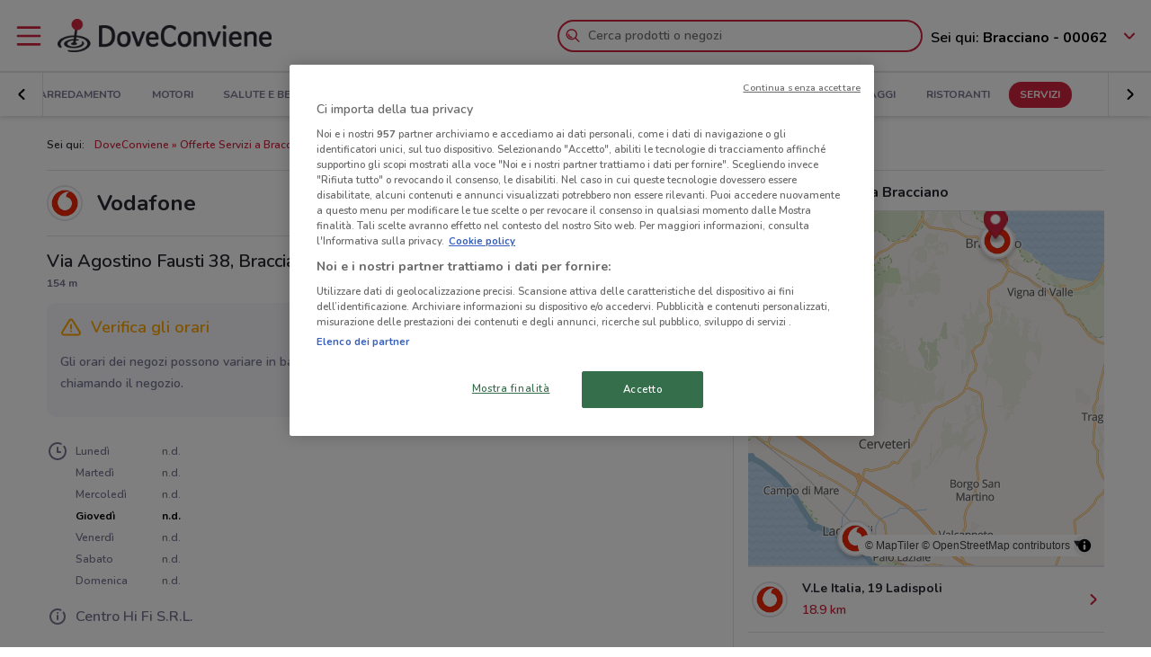

--- FILE ---
content_type: text/html; charset=UTF-8
request_url: https://www.doveconviene.it/negozi/vodafone/1279831/via-agostino-fausti-38
body_size: 16223
content:

<!DOCTYPE html>
<html lang="it">
<head>
			<script type="text/javascript">
			window.DCConfig = {"map":{"apiKey":"AIzaSyBpqfwB1xywP2DcJ5dGOjJmQxa-1aGslig","serverApiKey":"AIzaSyDEGkAFMcshcC6mmXewxmrQemfmExwyPC0","language":"it","country":"it","woosmapApiKey":"woos-e4b99627-d6b0-3835-9844-81d66e333a44","woosmapPrivateApiKey":"322b2812-8ce9-48f8-b79a-a5de9b5953ee"},"mobileClient":false,"UIOptions":{"wizardDisabled":true},"deviceInfo":{"platform":"MacOSX","browser":"Chrome","version":"0.0","browser_name_regex":"\/^mozilla\\\/5\\.0 \\(.*mac os x.*\\) applewebkit.* \\(.*khtml.*like.*gecko.*\\) .*chrome\\\/.* safari\\\/.*$\/","browser_name_pattern":"mozilla\/5.0 (*mac os x*) applewebkit* (*khtml*like*gecko*) *chrome\/* safari\/*","parent":"Chrome Generic","comment":"Chrome Generic","browser_type":"unknown","browser_bits":"0","browser_maker":"Google Inc","browser_modus":"unknown","majorver":"0","minorver":"0","platform_version":"unknown","platform_description":"unknown","platform_bits":"0","platform_maker":"unknown","alpha":"false","beta":"false","win16":"false","win32":"false","win64":"false","frames":"false","iframes":"false","tables":"false","cookies":"false","backgroundsounds":"false","javascript":"false","vbscript":"false","javaapplets":"false","activexcontrols":"false","ismobiledevice":false,"istablet":false,"issyndicationreader":"false","crawler":false,"isfake":"false","isanonymized":"false","ismodified":"false","cssversion":"0","aolversion":"0","device_name":"unknown","device_maker":"unknown","device_type":"Desktop","device_pointing_method":"mouse","device_code_name":"unknown","device_brand_name":"unknown","renderingengine_name":"unknown","renderingengine_version":"unknown","renderingengine_description":"unknown","renderingengine_maker":"unknown"},"importantCity":"bracciano","jsString":{"geolocationBox":{"indirizzo_vuoto":"Inserisci un indirizzo","indirizzo_sbagliato":"Indirizzo non trovato"},"mapStores":{"negozi":"Negozi"},"retailerSearch":{"retailer_not_found":"Catena non trovata"},"subscriptions":{"at_least_a_category":"Devi selezionare almeno una categoria","select_a_city":"Seleziona una citt\u00e0","email_not_valid":"Email non valida"},"storesHours":{"open":"Aperto","closed":"Chiuso"},"adsense":{"box_title":"Sponsorizzato","expiring_label":"Non scade","ads":"Ads"},"autocomplete":{"empty_state_title":"Non ci sono risultati per \u201c{{searchText}}\u201d","empty_state_body":"Prova con una nuova ricerca: inserisci il nome di un negozio, un marchio o un prodotto. Qui sotto trovi alcuni esempi","recommended":"Consigliati","recommendedRetailers":"Negozi consigliati","recommendedCategories":"Prodotti pi\u00f9 ricercati","recommendedBrands":"Migliori Marche","history":"Ricerche recenti","retailers":"Prodotti o Negozi","brands":"Marche","categories":"Prodotti pi\u00f9 ricercati","clearHistory":"Cancella","showAll":"Mostra tutti","sponsoredGibsTitle":"In primo piano","sponsoredGibLabel":"In evidenza","viewAll":"Vedi tutti"},"productsSearch":{"filtersEmptyStateTitle":"Non ci sono risultati per \u201c{{category_name}}\u201d","filtersEmptyStateSubTitle":"Prova a modificare i filtri o effettuare una nuova ricerca, inserendo il nome di un negozio, di un marchio o di un prodotto."},"flyerInfo":{"toggleTableOfContents":"Indice del volantino","toggleNavigator":"Tutte le pagine","storesSectionTitle":"I negozi pi\u00f9 vicini"}},"surveyContent":{"enable":false,"link":"https:\/\/it.surveymonkey.com\/r\/RY8YFTP","title":"Aiutaci a migliorare DoveConviene!","description":"Ti chiediamo pochi secondi per rispondere ad alcune domande. Ci aiuterai a migliorare il servizio!","openTimeout":5000},"iubenda":{"cookiePolicyId":748674,"siteId":63217,"lang":"it","cmpApiKey":"31HHALrsKRsP6FNHyTUn5AZzzHExpZGk","position":"float-center","backgroundOverlay":true,"rejectButtonDisplay":false},"otDomainScriptString":"e167ccb1-e6cf-46d1-921c-6f30ea488f55","fbPixelId":"530194590435381","controllerName":"localizedStores","controllerAction":"viewWithInfo","utmMedium":"s","adSense":{"enable":true,"client":"ca-pub-1374034004618092","HomePage":{"onlyImportantCity":true},"adsGridPositions":[5,10]},"advRed":{"isEnabled":true,"scriptUrl":"https:\/\/cdn1.adv.red\/adv_call_doveconviene.js"},"adwPixel":{"id":"AW-812326464","label":"z-2mCNS7kogBEMC8rIMD"},"DV360AdvPixel":{"id":"DC-13946204","label":"invmedia\/dovec00+per_session","noScriptId":"13946204"},"extnPixel":{"id":"AW-812359052"},"domain":"doveconviene.it","ampCookiebarURL":null,"baseUrl":"doveconviene.it","dfp":{"siteName":"it_doveconviene_site","interstitial":{"adUnit":"interstitial_mobile","browsePercentages":{"default":33,"premium":33}}},"timeoutImprovePosition":1000,"googleTagManager":{"id":"GTM-57FJ4Z"},"criteo":{"accountId":29222,"isEnabled":true},"optimizeAbTests":{"crossellEvolution":{"experimentId":"df_575yZRFqr9DzH7qCgMA"}},"advConf":{"categoriesSlotsId":{"animali":"401861337","arredamento":"401861457","back-to-school":"21662402241","banche-e-assicurazioni":"21662326661","black-friday":"21665976452","bricolage":"401861577","consegne-a-domicilio":"21932877915","crossell":"403382097","cura-casa-e-corpo":"401861697","discount":"401861817","elettronica":"401861937","estate":"401862057","featured":"401862177","festa-della-mamma":"401862297","in-evidenza":"21662418769","infanzia-e-giochi":"401862417","interstitial_mobile":"21815846788","iper-e-super":"401862537","motori":"401862657","natale":"401862777","novita":"22846789382","ristoranti":"401862897","salute-e-benessere":"21662402055","san-valentino":"401863017","speciale-pasqua":"401863137","sport-e-moda":"401863257","stazioni-di-servizio":"21820543034","servizi":"21662327942","test_interstitial_mobile":"21818220411","vetrina":"21723387422","viaggi":"401863377"},"homeCategory":{"mastheadFooter":{"slotId":"22264448855","sizes":{"mobile":[[300,250],[300,100]],"tablet":[[728,90]],"desktop":[[970,250],[970,90],[980,90]]},"isEnabled":true,"slotName":"IT_InPagina_2"},"gridBanner":{"slotId":"22264713918","sizes":{"mobile":[[300,250],[300,100]],"tablet":[[728,90]],"desktop":[[970,250],[970,90],[980,90]]},"isEnabled":true,"slotName":"IT_InPagina_1"},"shopperBranding":{"sizes":{"mobile":[[300,250],[300,100],[320,100],[320,50],"fluid",[1,1]],"tablet":[[728,90],"fluid",[1,1]],"desktop":[[728,90],[970,250],[970,90],[980,90],[990,250],[980,250],"fluid",[1,1]]}}},"grid":{"isEnabled":true,"positions":[{"slotId":"22264419907","position":9,"slotName":"IT_Rettangolo_Griglia1","sizes":{"desktop":[[300,250]],"tablet":[[300,250]],"mobile":[[300,250]]}},{"slotId":"22264467857","position":20,"slotName":"IT_Rettangolo_Griglia2","sizes":{"desktop":[[300,250]],"tablet":[[300,250]],"mobile":[[300,250]]}}]},"crossell":{"isEnabled":true,"positions":[{"slotId":"22264518697","position":5,"slotName":"IT_CrossSell_Desktop","sizes":{"mobile":[],"tablet":[],"desktop":[[160,600]]}}]},"viewer":{"slotId":"22264841382","sizes":{"mobile":[[320,100],[300,100],[320,50]],"tablet":[[728,90]],"desktop":[]},"isEnabled":true,"slotName":"IT_FooterViewer"},"retailer":{"mastheadHead":{"slotId":"22264504274","isEnabled":true,"sizes":{"mobile":[[320,50],[320,100],[300,250],[300,100],"fluid",[1,1]],"tablet":[[728,90],"fluid",[1,1]],"desktop":[[990,250],[980,250],[970,250],[970,90],[980,90],"fluid",[1,1]]},"slotName":"IT_Masthead_pgRetailer1"},"leftAdvSlot":{"slotId":"22264817115","isEnabled":true,"sizes":{"mobile":[[300,250],[300,100]],"tablet":[[320,100],[320,50]],"desktop":[[728,90]]},"slotName":"IT_pgRetailer2"},"rightAdvSlot":{"slotId":"22264539230","isEnabled":true,"sizes":{"mobile":[[300,250]],"tablet":[[160,600]],"desktop":[[300,600]]},"slotName":"IT_pgRetailer3"},"seoRetailerSlot":{"slotId":"22264823352","isEnabled":true,"sizes":{"mobile":[[300,250],[300,100]],"tablet":[[320,100],[320,50],[728,90]],"desktop":[[728,90]]},"slotName":"IT_pgRetailer4"},"mastheadFooter":{"slotId":"22264547297","isEnabled":true,"sizes":{"mobile":[[300,250],[300,100]],"tablet":[[320,100],[320,50],[728,90]],"desktop":[[970,250],[970,90],[980,90],[728,90]]},"slotName":"IT_pgRetailer5"}}},"search":{"priceFormat":["digits","currency"],"autocompleteSponsoredFlyerGibsLimit":10,"autocompleteInitialRetailersShownLimit":8,"autocompleteInitialBrandsShownLimit":3,"autocompleteResultsLimit":10,"enableTooltip":false,"dominationSponsoredFlyerGibsLimit":10,"sponsoredProductsLimit":10,"disableSharedBrandsOnSearch":false},"reviews":{"enabled":true},"dynamicMap":{"styleUrl":"https:\/\/maps.dovefila.it\/styles\/osm-bright\/style.json","enabled":true,"interactive":false},"assetsVersion":1765876134074,"googleAnalyticsID":"UA-18970919-7","googleAnalytics4ID":"G-NRMB2JTRLR","isPayingCountry":true,"is_webp_enabled":true,"retail_media_advs":{"viewerPage":{"footer":{"id":"234290497","adUnitId":"23202495730","slotName":"RetailMedia-Web\/RetailMedia-Web-728x90","isEnabled":true,"sizes":{"mobile":[[320,50]],"tablet":[[728,90]]}},"footer_mobile":{"id":"234290497","adUnitId":"23202495730","slotName":"RetailMedia-Web\/RetailMedia-Web-320x50","isEnabled":true,"sizes":{"mobile":[[320,50]]}},"slide":{"id":"234290497","adUnitId":"23202401850","slotName":"RetailMedia-Web\/RetailMedia-Web-300x250-viewer","isEnabled":true,"sizes":{"mobile":[[300,250]],"tablet":[[336,280],[300,250]]}}}},"country":"it","renderedLocation":["42.1036","12.17557"],"userPosition":["42.1036","12.17557"],"currentLocationSlug":"bracciano","locationStatus":"confirmPosition","adForm":{"enabled":true,"enabledCategoryCustomVar":true,"pm":"1451198","divider":"|","pagename":"Accesso su Doveconviene.it","categoryPageName":"Accesso su Categoria Doveconviene.it","viewerPageName":"Accesso su viewer Doveconviene.it","allPagesName":"Accesso su ALL Page Doveconviene.it","HttpHost":"track.adform.net"},"comscore":{"enabled":true,"c1":"2","c2":"32351022"},"utmSource":"direct","importantRetailers":[{"id":"153","name":"Arcaplanet","logo":"\/\/it-it-media.shopfully.cloud\/images\/catene\/segnalino_arcaplanet_webp.webp","href":"\/bracciano\/volantino\/arcaplanet","slug":"arcaplanet"},{"id":"35","name":"Euronics","logo":"\/\/it-it-media.shopfully.cloud\/images\/catene\/segnalino_euronics_webp.webp","href":"\/bracciano\/volantino\/euronics","slug":"euronics"},{"id":"713","name":"Bimbo Store","logo":"\/\/it-it-media.shopfully.cloud\/images\/catene\/segnalino_bimbo-store_webp.webp","href":"\/bracciano\/volantino\/bimbo-store","slug":"bimbo-store"}],"importantCategories":[{"id":14786,"name":"Biscotti","slug":"biscotti","parent_id":0,"description":"Biscotti","href":"\/bracciano\/prodotti\/biscotti"},{"id":14771,"name":"Colazione","slug":"colazione","parent_id":0,"description":"Colazione","href":"\/bracciano\/prodotti\/colazione"},{"id":14939,"name":"Acqua","slug":"acqua","parent_id":0,"description":"Acqua","href":"\/bracciano\/prodotti\/acqua"},{"id":14479,"name":"Crackers","slug":"crackers","parent_id":0,"description":"Crackers","href":"\/bracciano\/prodotti\/crackers"},{"id":14230,"name":"Tablet","slug":"tablet","parent_id":0,"description":"Tablet","href":"\/bracciano\/prodotti\/tablet"}]};
		</script>
	
	<!-- CMP -->
<script type="text/javascript">
  const {
    iubenda: {
      lang,
    }
  } = window.DCConfig
</script>


<!-- Cookie Policy -->

<!-- ---------------------------------------------------------------------------------------------------------------------------- -->


<!--  OneTrust Cookies Consent Notice start for www.doveconviene.it  -->
<script src="https://cdn.cookielaw.org/scripttemplates/otSDKStub.js" type="text/javascript" charset="UTF-8" data-domain-script="e167ccb1-e6cf-46d1-921c-6f30ea488f55"></script>

<script type="text/javascript">
  // https://github.com/InteractiveAdvertisingBureau/GDPR-Transparency-and-Consent-Framework/blob/master/TCFv2/IAB%20Tech%20Lab%20-%20CMP%20API%20v2.md

  window.getActiveGroups = () => window.OnetrustActiveGroups.split(',').filter(group => group !== '')
  const notOnlyNecessaryCookies = (cookieActiveGroups) => window.getActiveGroups().find(preference => preference !== 'C0001')
  const dispatchEvent = (eventName) => document.dispatchEvent(new CustomEvent(eventName))
  window.isPreferenceExpressed = () => (window.tcData
  && window.tcData.cmpStatus === 'loaded'
  && (window.tcData.eventStatus === 'useractioncomplete' || window.tcData.eventStatus === 'tcloaded'))
  window.checkCookiesAccepted = (inputGroup) => window.getActiveGroups().some(group => inputGroup === group)
  

  function OptanonWrapper() {
    const cookieButton = document.querySelector('#ot-sdk-btn') || {}
    cookieButton.innerText = 'Rivedi le tue scelte sui cookie'

    OneTrust.changeLanguage(lang === 'pt-BR' ? 'pt' : lang)
    __tcfapi('addEventListener', 2, (tcData, success) => {

      // considering that OptanonWrapper is run every time an action to cookie consent is triggered, 
      // we need to remove the listener every time the callback is called
      __tcfapi('removeEventListener', 2, () => {}, tcData.listenerId);

      if (!success) return

      window.tcData = tcData

      // OT is loaded for the first time
      if (tcData.cmpStatus === 'loaded' && tcData.eventStatus === 'cmpuishown') {
        dispatchEvent('ot:onReady')
      }

      // OT is loaded NOT for the first time
      if (tcData.eventStatus === 'tcloaded') {
        dispatchEvent('ot:onReady')
        dispatchEvent('ot:onConsentChanged')
        if (notOnlyNecessaryCookies(OnetrustActiveGroups)) {
          dispatchEvent('ot:onConsentGiven')
        }
      }

      // user completed a cookie action
      if (tcData.cmpStatus === 'loaded' && tcData.eventStatus === 'useractioncomplete' ) {
        dispatchEvent('ot:onConsentChanged')
        if (notOnlyNecessaryCookies(OnetrustActiveGroups)) dispatchEvent('ot:onConsentGiven')
      }
    })

  }

  const _iub = [] // temporary to avoid errors

  document.addEventListener('ot:onReady', () => console.log('OneTrust: loaded and ready'))
  document.addEventListener('ot:onConsentChanged', () => console.log('OneTrust: consent Changed'))
  document.addEventListener('ot:onConsentGiven', () => console.log('OneTrust: consent given'))

</script>
<!-- OneTrust Cookies Consent Notice end for www.doveconviene.it -->

<!-- Override styling of cookies preferences link -->
<style>
  #ot-sdk-btn, #ot-sdk-btn.optanon-show-settings {
    background-color: transparent !important;
    color: black !important;
    border: none !important;
    padding: 0 !important;
    font-size: 12px !important;
    cursor: pointer;
  }

  #ot-sdk-btn:hover {
    text-decoration: underline;
    background-color: transparent !important;
  }
</style>
	<meta http-equiv="Content-Type" content="text/html; charset=utf-8" />	<meta http-equiv="X-UA-Compatible" content="IE=edge"/>
	<title>Vodafone in Via Agostino Fausti 38, Bracciano: informazioni e offerte</title>

	<meta name="viewport" content="width=device-width, user-scalable=no, initial-scale=1.0, minimum-scale=1.0, maximum-scale=1.0">

	<link rel="icon" href="/assets/img/favicon.ico?v=1765876134074" type="image/x-icon" />

				<link href="https://www.doveconviene.it/negozi/vodafone/1279831/via-agostino-fausti-38" rel="canonical" />

					
			<meta name="robots" content="index">
	
																																								
							<meta name="google-site-verification" content="zG7FQkdgzwC8pM6Vv0NNOomip-0eGqV3UFhmTBdeCok"/>			<meta name="apple-itunes-app_back" content="app-id=446366839, app-argument=dvc://www.doveconviene.it/negozi/vodafone/1279831/via-agostino-fausti-38"/>			<meta name="google-play-app" content="app-id=it.doveconviene.android"/>			<meta name="msApplication-PackageFamilyName" content="DoveConviene"/>			<meta name="msApplication-ID" content="DoveConviene.DoveConviene.8598f2dc-7fd1-4c29-8cdd-061504321e7f"/>			<meta name="google" content="nositelinkssearchbox"/>			<meta name="description" content="Orario Vodafone in Via Agostino Fausti 38, Bracciano: come arrivare, offerte attive e informazioni aggiornate."/>			<meta property="fb:app_id" content="411475122212302"/>			<meta property="og:site_name" content="DoveConviene"/>			<meta property="og:url" content="https://www.doveconviene.it/negozi/vodafone/1279831/via-agostino-fausti-38"/>			<meta property="og:type" content="website"/>			<meta property="og:title" content="Vodafone in Via Agostino Fausti 38, Bracciano: informazioni e offerte"/>			<meta property="og:description" content="Orario Vodafone in Via Agostino Fausti 38, Bracciano: come arrivare, offerte attive e informazioni aggiornate."/>	
		<script src='/assets/js/maplibre-gl.js?v=1765876134074'></script>
	<link href='/assets/css/maplibre-gl.css?v=1765876134074' rel='stylesheet' />

	<link rel="stylesheet" type="text/css" href="/assets/css/store-page.min.css?v=1765876134074"/>
	<script type="application/ld+json">
		{
    "@context": "http://schema.org",
    "@type": "Organization",
    "name": "DoveConviene",
    "url": "https://www.doveconviene.it",
    "logo": "https://www.doveconviene.it/assets/img/logos/logo-main_it.png?1765876134074",
    "sameAs": [
        "https://www.facebook.com/doveconviene",
        "https://twitter.com/doveconviene",
        "https://linkedin.com/company/shopfully/"
    ]
}	</script>

	<script type="application/ld+json">
		{
    "@context": "http://schema.org",
    "@type": "WebSite",
    "name": "DoveConviene",
    "url": "https://www.doveconviene.it"
}	</script>

	
		<script type="text/javascript">
		var dataLayer = [{"page_type":"store","category_slug":"servizi","retailer_slug":"vodafone","ract":"LocalizedStores.viewWithInfo","url":"\/negozi\/vodafone\/1279831\/via-agostino-fausti-38"}];
	</script>
		<!-- Google Tag Manager -->
<noscript><iframe src="//www.googletagmanager.com/ns.html?id=GTM-57FJ4Z"
height="0" width="0" style="display:none;visibility:hidden"></iframe></noscript>
<script>(function(w,d,s,l,i){w[l]=w[l]||[];w[l].push({'gtm.start':
new Date().getTime(),event:'gtm.js'});var f=d.getElementsByTagName(s)[0],
j=d.createElement(s),dl=l!='dataLayer'?'&l='+l:'';j.async=true;j.src=
'//www.googletagmanager.com/gtm.js?id='+i+dl;f.parentNode.insertBefore(j,f);
})(window,document,'script','dataLayer','GTM-57FJ4Z');</script>
<!-- End Google Tag Manager -->	
	<!-- Begin Swiper -->
		<link href='/assets/css/swiper-bundle.min.css?v=1765876134074' rel='stylesheet' />
	<!-- End Swiper -->

	</head>

<body>
		<div class="mainWrapper " id="bb-mainWrapper">
		<div class="mainWrapper__header" id="bb-mainWrapper__header">

						<div class="mainHeader" id="bb-mainHeader">
    <div class="mainHeader__content" id="bb-mainHeaderContent">
        
        <div class="sidenav-wrapper">
  <nav id="js-sidenav" role="navigation" class="sidenav">
    <ul class="sidenav-list">
      <li class="sidenav-header">
  <div class="sidenav-header__logo">
    
<a href="/bracciano"><img src="/assets/img/logos/logo-main_it.png?v=1765876134074" alt="DoveConviene - Le offerte dei negozi intorno a te"/></a>  </div>
  <h3 class="sidenav-header__title">
    Esplora  </h3>
</li>      
<li class="sidenav-item sidenav-item--category" data-category-slug='in-evidenza'>
      <a href="/bracciano" class="sidenav-item-content">
      
  <div class="sidenav-item__icon">
    
  <span class="icon " data-svg="/assets/icons/home.svg?v=1765876134074"></span>
  </div>
<div class="sidenav-item__text">
  In Evidenza</div>
    </a>
    </li>            
<li class="sidenav-item sidenav-item--categories" >
      <div class="sidenav-item-content">
      
  <div class="sidenav-item__icon">
    
  <span class="icon " data-svg="/assets/icons/category.svg?v=1765876134074"></span>
  </div>
<div class="sidenav-item__text">
  Categorie</div>
    </div>
	      

<ul class="sidenav-list sidenav-list--submenu">
    
<li class="sidenav-item sidenav-item--category" data-category-slug='iper-e-super'>
      <a href="/bracciano/iper-e-super" class="sidenav-item-content">
      
<div class="sidenav-item__text">
  Iper e super</div>
    </a>
    </li>    
<li class="sidenav-item sidenav-item--category" data-category-slug='discount'>
      <a href="/bracciano/discount" class="sidenav-item-content">
      
<div class="sidenav-item__text">
  Discount</div>
    </a>
    </li>    
<li class="sidenav-item sidenav-item--category" data-category-slug='elettronica'>
      <a href="/bracciano/elettronica" class="sidenav-item-content">
      
<div class="sidenav-item__text">
  Elettronica</div>
    </a>
    </li>  <div class="sidenav-collapse sidenav-collapse--close">
    

<li class="sidenav-item sidenav-collapse__head" id='js-menuShowAllCategories' role='button'>
      <div class="sidenav-item-content">
      
<div class="sidenav-item__text">
  Visualizza tutte le categorie</div>
  <div class="sidenav-collapse__icon"><span class="icon" data-svg=/assets/icons/arrow_down.svg?v=1765876134074></span></div>    </div>
	  </li>    <ul id="js-menuCollapsedCategories" class="sidenav-list sidenav-collapse__content">
          
<li class="sidenav-item sidenav-item--category" data-category-slug='novita'>
      <a href="/bracciano/novita" class="sidenav-item-content">
      
<div class="sidenav-item__text">
  Novità</div>
    </a>
    </li>          
<li class="sidenav-item sidenav-item--category" data-category-slug='cura-casa-e-corpo'>
      <a href="/bracciano/cura-casa-e-corpo" class="sidenav-item-content">
      
<div class="sidenav-item__text">
  Cura casa e corpo</div>
    </a>
    </li>          
<li class="sidenav-item sidenav-item--category" data-category-slug='bricolage'>
      <a href="/bracciano/bricolage" class="sidenav-item-content">
      
<div class="sidenav-item__text">
  Bricolage</div>
    </a>
    </li>          
<li class="sidenav-item sidenav-item--category" data-category-slug='arredamento'>
      <a href="/bracciano/arredamento" class="sidenav-item-content">
      
<div class="sidenav-item__text">
  Arredamento</div>
    </a>
    </li>          
<li class="sidenav-item sidenav-item--category" data-category-slug='motori'>
      <a href="/bracciano/motori" class="sidenav-item-content">
      
<div class="sidenav-item__text">
  Motori</div>
    </a>
    </li>          
<li class="sidenav-item sidenav-item--category" data-category-slug='salute-e-benessere'>
      <a href="/bracciano/salute-e-benessere" class="sidenav-item-content">
      
<div class="sidenav-item__text">
  Salute e Benessere</div>
    </a>
    </li>          
<li class="sidenav-item sidenav-item--category" data-category-slug='infanzia-e-giochi'>
      <a href="/bracciano/infanzia-e-giochi" class="sidenav-item-content">
      
<div class="sidenav-item__text">
  Infanzia e giochi</div>
    </a>
    </li>          
<li class="sidenav-item sidenav-item--category" data-category-slug='animali'>
      <a href="/bracciano/animali" class="sidenav-item-content">
      
<div class="sidenav-item__text">
  Animali</div>
    </a>
    </li>          
<li class="sidenav-item sidenav-item--category" data-category-slug='sport-e-moda'>
      <a href="/bracciano/sport-e-moda" class="sidenav-item-content">
      
<div class="sidenav-item__text">
  Sport e Moda</div>
    </a>
    </li>          
<li class="sidenav-item sidenav-item--category" data-category-slug='banche-e-assicurazioni'>
      <a href="/bracciano/banche-e-assicurazioni" class="sidenav-item-content">
      
<div class="sidenav-item__text">
  Banche e Assicurazioni</div>
    </a>
    </li>          
<li class="sidenav-item sidenav-item--category" data-category-slug='viaggi'>
      <a href="/bracciano/viaggi" class="sidenav-item-content">
      
<div class="sidenav-item__text">
  Viaggi</div>
    </a>
    </li>          
<li class="sidenav-item sidenav-item--category" data-category-slug='ristoranti'>
      <a href="/bracciano/ristoranti" class="sidenav-item-content">
      
<div class="sidenav-item__text">
  Ristoranti</div>
    </a>
    </li>          
<li class="sidenav-item sidenav-item--category" data-category-slug='servizi'>
      <a href="/bracciano/servizi" class="sidenav-item-content">
      
<div class="sidenav-item__text">
  Servizi</div>
    </a>
    </li>        </ul>
  </div>
</ul>  </li>            
<li class="sidenav-item " >
      <a href="/bracciano/catene-e-negozi" class="sidenav-item-content">
      
  <div class="sidenav-item__icon">
    
  <span class="icon " data-svg="/assets/icons/store.svg?v=1765876134074"></span>
  </div>
<div class="sidenav-item__text">
  Negozi</div>
    </a>
    </li>              
<li class="sidenav-item " >
      <a href="/subscriptions/add" class="sidenav-item-content">
      
  <div class="sidenav-item__icon">
    
  <span class="icon " data-svg="/assets/icons/alert.svg?v=1765876134074"></span>
  </div>
<div class="sidenav-item__text">
  Newsletter</div>
    </a>
    </li>                </ul>
  </nav>
  <div class="sidenav-overlay">
    
  <span class="icon " data-svg="/assets/icons/close.svg?v=1765876134074"></span>
  </div>
</div>        <header class="toolbar" id="bb-header-main">
	<div class="toolbar__logoActions">

		<div id="bb-menu" class="toolbar__menu">
			<span class="icon">
				<svg xmlns="http://www.w3.org/2000/svg" viewBox="0 0 24 24"><path fill="none" d="M0 0h24v24H0z"/><path d="M3 4h18c.6 0 1 .4 1 1s-.4 1-1 1H3c-.6 0-1-.4-1-1s.4-1 1-1zm0 7h18c.6 0 1 .4 1 1s-.4 1-1 1H3c-.6 0-1-.4-1-1s.4-1 1-1zm0 7h18c.6 0 1 .4 1 1s-.4 1-1 1H3c-.6 0-1-.4-1-1s.4-1 1-1z" fill-rule="evenodd" clip-rule="evenodd"/></svg>			</span>
		</div>

		<div class="toolbar__logo">
			
<a href="/bracciano"><img src="/assets/img/logos/logo-main_it.png?v=1765876134074" alt="DoveConviene - Le offerte dei negozi intorno a te"/></a>		</div>

					<div class="toolbar__search">
				
<div id="js-new-autocomplete" class="new-autocomplete "  data-utm_source='direct' data-utm_medium='h' data-c='it_IT' data-t='w' data-lat='42.1036' data-lng='12.17557' data-dcid='69721843-7da8-488b-b092-063f0a6b4648' data-et='' data-ts='' data-locationSource='f'>
  <div class="autocomplete__input-wrapper">
    <div class="autocomplete__search-bar">
      <input id="js-mainHeaderSearch" type="text" placeholder="Cerca prodotti o negozi" class="input disabled" autocomplete="off" />
      <div id="js-search-icon" class="inputIcon__icon autocomplete__icon autocomplete__icon-search color--mid_grey">
        <span class="icon searchIcon">
          <svg xmlns="http://www.w3.org/2000/svg" viewBox="0 0 24 24"><path fill="none" d="M0 0h24v24H0z"/><path d="M16.8 15.4l4.9 4.9c.4.4.4 1 0 1.4s-1 .4-1.4 0l-4.9-4.9c-1.4 1.1-3.2 1.8-5.1 1.8-4.6 0-8.3-3.7-8.3-8.3S5.7 2 10.3 2s8.3 3.7 8.3 8.3c0 1.9-.7 3.7-1.8 5.1zm-6.5 1.2c3.5 0 6.3-2.8 6.3-6.3S13.8 4 10.3 4 4 6.8 4 10.3s2.8 6.3 6.3 6.3zm-5.4-6.3c0-.5.4-1 1-1s1 .4 1 1c0 1.9 1.5 3.4 3.4 3.4.5 0 1 .4 1 1s-.4 1-1 1c-3 0-5.4-2.4-5.4-5.4z"/></svg>        </span>
        <span class="icon loadingIcon">
          <img src="/assets/img/loader.gif?v=1765876134074" alt="Loading">
        </span>
      </div>
      <div class="inputIcon__icon autocomplete__icon autocomplete__icon-clear color--mid_grey">
        
  <span class="icon " data-svg="/assets/icons/close_circle.svg?v=1765876134074"></span>
      </div>
    </div>

    <div class="autocomplete__icon autocomplete__icon-close">
      
  <span class="icon " data-svg="/assets/icons/close.svg?v=1765876134074"></span>
    </div>

    <div class="tooltip is-hidden" id="js-searchTooltip">
      <p class="tooltip__text">Da oggi puoi cercare i tuoi negozi, marchi e prodotti preferiti direttamente da qui</p>
      <p class="tooltip__button-wrapper">
        <span class=tooltip__action>Ho capito</span>
      </p>
    </div>
  </div>
  <div class="autocomplete__dropdown bgColor--white">
    <div class="autocomplete__results"></div>
    <div class="autocomplete__loader">
      <span class="icon loadingIcon">
        <img src="/assets/img/loader.gif?v=1765876134074" alt="Loading">
      </span>
    </div>
  </div>
</div>
			</div>
		
	</div>

	<div class="toolbar__geolocator" id="bb-toolbarGeolocator">
		<div>
			


<div id="bb-geolocator" class="geolocator">

  <div id="bb-geolocatorCTA" class="geolocator__cta">
    <div class="geolocator__text">
      
      <div class="geolocator__address">
        <span class="geolocator__prefix bb-formPrefix">Sei qui:</span>
        Bracciano - 00062      </div>
    </div>
    
    <div class="geolocator__icon">

      <button class="color--primary bb-improvePositionBtn button--icon" type="button"><div class="button__flexWrapper "><div class="button__icon"><div class="icon" data-svg="/assets/icons/arrow_down.svg?v=1765876134074"></div></div></div></button>    </div>
  </div>

  <div id="bb-dialog-geolocation" class="geolocator__dropdownMenu closed">
    <div class="textAlign--center">
      <h3 class="title">Modifica la tua posizione!</h3>
      
        <form action="#">
          <div class="form-group bb-formGroup">
            <div class="form-group--input_wrapper geolocator bb-formGroupWrapper">
	<input class="form-control bb-placeAutocompleteInput geolocator__input" type="text" placeholder="Bracciano - 00062">
	<div class="bb-formIcon input-icon icon location_icon">
		<span class="location_icon__pin bb-resetPlaceAutocomplete" data-svg="/assets/icons/close_circle.svg?v=1765876134074"></span>
		<span class="location_icon__error" data-svg="/assets/icons/error.svg?v=1765876134074"></span>
	</div>
	<div class="input-icon icon is-loading_img"><img src="/assets/img/loader.gif?v=1765876134074" alt="Loading"></div>
	<ul class="suggestion-list is-hidden bb-placeAutocompleteSuggestions"></ul>
</div>
          </div>
        </form>

        <div id="bb-findLocation" class="hidden geolocator__findLocation">
          <div class="findLocation__divider">
            oppure
            <div class="findLocation__loader"><img src="/assets/img/loader.gif?v=1765876134074" alt="Loading"></div>
          </div>

          <button class="button--raised bgColor--primary button--icon color--white bb-findLocationBtn findLocation__button button--icon" wrapperClass="categoriesMenu__buttonWrapper" type="button" reversed="reversed"><div class="button__flexWrapper categoriesMenu__buttonWrapper"><div class="button__text">Trovami</div><div class="button__icon"><div class="icon" data-svg="/assets/icons/gps.svg?v=1765876134074"></div></div></div></button>        </div>

    </div>
  </div>
</div>

<form id="bb-geoform" action="/Users/changePosition" method="post">
    <input type="hidden" id="bb-geoform-data" name="data"/>
</form>
		</div>
	</div>
</header>

<script type="text/template" id="bb-templateSuggestion">
	<span><%=description%></span>
</script>
                <div class="mainHeader__categoriesMenu" id="bb-mainHeaderCategoriesMenu">
            <div class="categories-menu-wrapper color--mid_grey">
  <nav id="js-categoriesMenu" class="categories-menu swiper">
    <ul class="swiper-wrapper categories-menu__list">
                <li data-index="0" class="swiper-slide categories-menu__item ">
              <a class="categories-menu__link" data-category-slug="in-evidenza" href="/bracciano">
                In Evidenza              </a>
          </li>
                  <li data-index="1" class="swiper-slide categories-menu__item ">
              <a class="categories-menu__link" data-category-slug="iper-e-super" href="/bracciano/iper-e-super">
                Iper e super              </a>
          </li>
                  <li data-index="2" class="swiper-slide categories-menu__item ">
              <a class="categories-menu__link" data-category-slug="discount" href="/bracciano/discount">
                Discount              </a>
          </li>
                  <li data-index="3" class="swiper-slide categories-menu__item ">
              <a class="categories-menu__link" data-category-slug="elettronica" href="/bracciano/elettronica">
                Elettronica              </a>
          </li>
                  <li data-index="4" class="swiper-slide categories-menu__item ">
              <a class="categories-menu__link" data-category-slug="novita" href="/bracciano/novita">
                Novità              </a>
          </li>
                  <li data-index="5" class="swiper-slide categories-menu__item ">
              <a class="categories-menu__link" data-category-slug="cura-casa-e-corpo" href="/bracciano/cura-casa-e-corpo">
                Cura casa e corpo              </a>
          </li>
                  <li data-index="6" class="swiper-slide categories-menu__item ">
              <a class="categories-menu__link" data-category-slug="bricolage" href="/bracciano/bricolage">
                Bricolage              </a>
          </li>
                  <li data-index="7" class="swiper-slide categories-menu__item ">
              <a class="categories-menu__link" data-category-slug="arredamento" href="/bracciano/arredamento">
                Arredamento              </a>
          </li>
                  <li data-index="8" class="swiper-slide categories-menu__item ">
              <a class="categories-menu__link" data-category-slug="motori" href="/bracciano/motori">
                Motori              </a>
          </li>
                  <li data-index="9" class="swiper-slide categories-menu__item ">
              <a class="categories-menu__link" data-category-slug="salute-e-benessere" href="/bracciano/salute-e-benessere">
                Salute e Benessere              </a>
          </li>
                  <li data-index="10" class="swiper-slide categories-menu__item ">
              <a class="categories-menu__link" data-category-slug="infanzia-e-giochi" href="/bracciano/infanzia-e-giochi">
                Infanzia e giochi              </a>
          </li>
                  <li data-index="11" class="swiper-slide categories-menu__item ">
              <a class="categories-menu__link" data-category-slug="animali" href="/bracciano/animali">
                Animali              </a>
          </li>
                  <li data-index="12" class="swiper-slide categories-menu__item ">
              <a class="categories-menu__link" data-category-slug="sport-e-moda" href="/bracciano/sport-e-moda">
                Sport e Moda              </a>
          </li>
                  <li data-index="13" class="swiper-slide categories-menu__item ">
              <a class="categories-menu__link" data-category-slug="banche-e-assicurazioni" href="/bracciano/banche-e-assicurazioni">
                Banche e Assicurazioni              </a>
          </li>
                  <li data-index="14" class="swiper-slide categories-menu__item ">
              <a class="categories-menu__link" data-category-slug="viaggi" href="/bracciano/viaggi">
                Viaggi              </a>
          </li>
                  <li data-index="15" class="swiper-slide categories-menu__item ">
              <a class="categories-menu__link" data-category-slug="ristoranti" href="/bracciano/ristoranti">
                Ristoranti              </a>
          </li>
                  <li data-index="16" class="swiper-slide categories-menu__item categories-menu__item--active">
              <a class="categories-menu__link" data-category-slug="servizi" href="/bracciano/servizi">
                Servizi              </a>
          </li>
                  </ul>
  </nav>

  <div class="categories-menu__navigation categories-menu__navigation--prev">
      <button class="button--block bgColor--white activeColor--primary disabledColor--light_grey button--icon" type="button"><div class="button__flexWrapper "><div class="button__icon"><div class="icon" data-svg="/assets/icons/arrow_left.svg?v=1765876134074"></div></div></div></button>    </div>
    
    <div class="categories-menu__navigation categories-menu__navigation--next">
      <button class="button--block bgColor--white activeColor--primary disabledColor--light_grey button--icon" type="button"><div class="button__flexWrapper "><div class="button__icon"><div class="icon" data-svg="/assets/icons/arrow_right.svg?v=1765876134074"></div></div></div></button>    </div>
    
</div>
        </div>
    </div>
</div>
					</div>

		<div class="mainWrapper__content">
						<div id="bb-adv-wrapper" class="container bb-adv-wrapper"></div>
						<div class="container">
								<div class="shopperBrandingContainer" id="sb-banner"></div>
																						</div>
				
<main class="container container--withMargin storePage">

	

<header class="contentHeader " >
	

	
			<div class="contentHeader__breadcrumbs">
			
<div class="breadcrumbs">

	<span class="breadcrumbs__text">Sei qui:</span>

	<ol class="breadcrumbs__list">

					<li class="breadcrumbs__listItem">
									<a href="/bracciano">DoveConviene</a>							</li>
					<li class="breadcrumbs__listItem">
									<a href="/bracciano/servizi">Offerte Servizi a Bracciano</a>							</li>
					<li class="breadcrumbs__listItem">
									<a href="/bracciano/offerte/vodafone">Negozi Vodafone a Bracciano</a>							</li>
		
		<li class="breadcrumbs__listItem breadcrumbs__listItem--active">
			Via Agostino Fausti 38 - Offerte, telefono e orari		</li>
	</ol>
</div>

<script type="application/ld+json">
	{
		"@context": "https://schema.org",
		"@type": "BreadcrumbList",
		"itemListElement":
		[
							{
					"@type": "ListItem",
					"position": 1,
					"item": {
							"@id": "/bracciano",
							"name": "DoveConviene"
						}
				},
											{
					"@type": "ListItem",
					"position": 2,
					"item": {
							"@id": "/bracciano/servizi",
							"name": "Offerte Servizi a Bracciano"
						}
				},
											{
					"@type": "ListItem",
					"position": 3,
					"item": {
							"@id": "/bracciano/offerte/vodafone",
							"name": "Negozi Vodafone a Bracciano"
						}
				},
											{
					"@type": "ListItem",
					"position": 4,
					"name": "Via Agostino Fausti 38 - Offerte, telefono e orari"
				}
		]
	}
</script>
		</div>
	</header>

	<div class="storeContent">
		<div class="storeContent__main">
			<div class="storeContent__mainHeader">
				
  <a href="/bracciano/offerte/vodafone" class="storeContent__mainHeaderLink"><div><img src="//it-it-media.shopfully.cloud/images/catene/segnalino_vodafone@2x_webp.webp" class="storeContent__mainHeaderLogo" alt="Vodafone"/></div> <span class='title'>Vodafone</span></a>
  <a href="/bracciano/offerte/vodafone" class="bgColor--white color--primary button--icon_right text-transform--none button--icon"><div class="button__flexWrapper "><div class="button__icon"><div class="icon" data-svg="/assets/icons/arrow_right.svg?v=1765876134074"></div></div><div class="button__text">Più info</div></div></a>			</div>
			
<div class="pageTitle">
  <div class="contentHeader__title">
    <div class="contentHeader__titleContent">
      <h1 class="contentHeader__titleText">
        Via Agostino Fausti 38, Bracciano      </h1>
      <a href="https://www.google.com/maps/search/Vodafone+Via+Agostino+Fausti+38+Bracciano+RM/@42.10232801961,12.176306704385z" class="contentHeader__titleCta bgColor--white color--primary button--icon_right button--icon" target="_blank" rel="noopener nofollow"><div class="button__flexWrapper "><div class="button__icon"><div class="icon" data-svg="/assets/icons/directions.svg?v=1765876134074"></div></div></div></a>    </div>
    
          <div class="contentHeader__subTitle">
        <span class="color--mid_grey">
          154 m        </span>
      </div>
      </div>
  </div>
			
<div class="infoStore">
  <div class="infoStore__title">
    <div class="infoStore__title-icon" data-svg="/assets/icons/error.svg?v=1765876134074"></div>
    Verifica gli orari  </div>
  <div class="infoStore__description color--mid_grey">
    Gli orari dei negozi possono variare in base agli ultimi provvedimenti regionali o nazionali. Verifica l’accuratezza chiamando il negozio.  </div>
  </div>
			<div class="storeContent__mainContent">
				<div class="storeInfo">
  
<div class="storeInfo__row storeInfo__storeHours closed" id="js-storeHours">
  <div class="storeInfo__icon" id="js-open-icon">
    
  <span class="icon " data-svg="/assets/icons/time.svg?v=1765876134074"></span>
  </div>
  <div class="storeInfo__hours">
    <div class="storeInfo__hours color--mid_grey" id="js-storeInfo">
      <ul class="storeHours">
        <li class="storeHours__item storeHours__header">
          <span id="js-storeHoursStateLabel"></span>
        </li>
                            <li class="storeHours__item storeHours__item--inactive" id="bb-store-day-2" data-hour='[]'>
            <span class="storeHours__itemDay">
              Lunedì            </span>
            <span class="storeHours__itemTime">
              n.d.            </span>
          </li>
                            <li class="storeHours__item storeHours__item--inactive" id="bb-store-day-3" data-hour='[]'>
            <span class="storeHours__itemDay">
              Martedì            </span>
            <span class="storeHours__itemTime">
              n.d.            </span>
          </li>
                            <li class="storeHours__item storeHours__item--inactive" id="bb-store-day-4" data-hour='[]'>
            <span class="storeHours__itemDay">
              Mercoledì            </span>
            <span class="storeHours__itemTime">
              n.d.            </span>
          </li>
                            <li class="storeHours__item storeHours__item--inactive" id="bb-store-day-5" data-hour='[]'>
            <span class="storeHours__itemDay">
              Giovedì            </span>
            <span class="storeHours__itemTime">
              n.d.            </span>
          </li>
                            <li class="storeHours__item storeHours__item--inactive" id="bb-store-day-6" data-hour='[]'>
            <span class="storeHours__itemDay">
              Venerdì            </span>
            <span class="storeHours__itemTime">
              n.d.            </span>
          </li>
                            <li class="storeHours__item storeHours__item--inactive" id="bb-store-day-7" data-hour='[]'>
            <span class="storeHours__itemDay">
              Sabato            </span>
            <span class="storeHours__itemTime">
              n.d.            </span>
          </li>
                            <li class="storeHours__item storeHours__item--inactive" id="bb-store-day-1" data-hour='[]'>
            <span class="storeHours__itemDay">
              Domenica            </span>
            <span class="storeHours__itemTime">
              n.d.            </span>
          </li>
              </ul>
    </div>  
  </div>
  <a id="js-storeOpenToggle" class="hidden bgColor--white color--primary button--icon_right storeHours__toggle button--icon"><div class="button__flexWrapper "><div class="button__icon"><div class="icon" data-svg="/assets/icons/arrow_up.svg?v=1765876134074"></div></div></div></a></div>
        <div class="storeInfo__row">
        <div class="storeInfo__icon color--mid_grey">
          
  <span class="icon " data-svg="/assets/icons/info.svg?v=1765876134074"></span>
        </div>
        <span class="color--mid_grey">Centro Hi Fi S.R.L.</span>
    </div>
  </div>			</div>
			<div class="storeContent__flyersList">
				<header class="contentHeader">
  <div class="contentHeader__title">
    <h2 class="title">
      Tutte le promozioni di questo negozio    </h2>
  </div>
</header>

<div id="js-flyerStaticViewer" class="js-flyerStaticViewer flyerStaticViewer"  data-type='flyer' data-weight='100' data-cid='48' data-fid='1472227' data-name='storeStaticViewer' data-url='https://api-viewer-zmags.shopfully.cloud/publication/it_it_734028'>
  <div class="staticFlyerViewer">
    <div class="staticFlyerViewer__viewer">
      <div class="staticFlyerViewer__wrapper">
        <div class="staticFlyerViewer__page">
          <img class="js-flyerStaticViewer__preview" src="//it-it-media.shopfully.cloud/images/volantini/big_1472227_webp.webp" />
        </div>
      </div>
      <a href="/bracciano/servizi/vodafone/offerte/ultime-offerte-vodafone?flyerId=1472227&flyerPage=1" class="overlay js-flyerStaticViewer__href"></a>

      <a href="/bracciano/servizi/vodafone/offerte/ultime-offerte-vodafone?flyerId=1472227&flyerPage=1" class="btn is-disabled button-next js-flyerStaticViewer__href">
        
  <span class="icon " data-svg="/assets/icons/arrow_right.svg?v=1765876134074"></span>
      </a>
    </div>

    <a href="/bracciano/servizi/vodafone/offerte/ultime-offerte-vodafone?flyerId=1472227&flyerPage=1"  class="staticFlyerViewer__footer js-flyerStaticViewer__href">
    
              <div class="row">
          <h3 class="staticFlyerViewer__titleText">
            <span class="image">
              <div class="roundedImage">
                <img src="//it-it-media.shopfully.cloud/images/catene/segnalino_vodafone@2x_webp.webp" alt="Vodafone">
              </div>
            </span>
            <span class="titleText">
              Vodafone            </span>
          </h3>
        </div>
      
      <div class="row">
        <span class="staticFlyerViewer__detailsPrimary">Scade il 05/02</span>
                  <span class="staticFlyerViewer__detailsSecondary">187 m</span>
              </div>
    </a>
  </div>
</div>

							</div>
		</div>
		<div class="storeContent__storeList">
			<div class="storeContent__storeListHeader">
  	<h2 class="title">
		Negozi Vodafone a Bracciano	</h2>
</div>
<div class="storeContent__storeListContent">
  <div class="staticMap__box">
<div id="js-storePageMap" class="mapWrapper"></div>
</div>  
<ul class="storeList">
<li class="storeList__item" id="js-address-491188">
	<div class="storeItem js-storeItem">
		<a class="storeItem__image" href="/bracciano/offerte/vodafone">
			<div class="roundedImage">
				
  <img  src='/assets/img/product/retailer_placeholder.png?v=1765876134074' class=' lazyload' alt='Vodafone' data-src='//it-it-media.shopfully.cloud/images/catene/segnalino_vodafone@2x_webp.webp'>
			</div>
		</a>
		<a class="storeItem__content" href="/negozi/vodafone/491188/v-le-italia-19">
			<p class="paragraph font--bold">
				V.Le Italia, 19 Ladispoli			</p>
			<div class="storeItem__details">
									<span class="storeItem__detailsPrimary color--primary">
						18.9 km					</span>
									
			</div>
		</a>
		<a class="storeItem__icon color--primary" href="/negozi/vodafone/491188/v-le-italia-19">
			
  <span class="icon " data-svg="/assets/icons/arrow_right.svg?v=1765876134074"></span>
		</a>
	</div>
	<div hidden style="display: none" class="bb-store"
data-id="491188"
data-lat="41.949835"
data-lng="12.078783"
data-icon="//it-it-media.shopfully.cloud/images/catene/segnalino_web_vodafone.png"
data-segnalino="//it-it-media.shopfully.cloud/images/catene/segnalino_vodafone@2x_webp.webp"
data-rslug="vodafone"
data-title="V.Le Italia, 19 Ladispoli"
data-address="V.Le Italia, 19"
data-city="Ladispoli"
    data-href="https://www.doveconviene.it/negozi/vodafone/491188/v-le-italia-19"
data-distance="18.9 km">
</div>
</li>
</ul>

<div class="storeList__cta textAlign--right">
	<a rel="nofollow" title="Tutti i negozi" href="/bracciano/catene-e-negozi?r=216" class="button button--icon bgColor--white color--primary text-transform--none">
		<div class="button__flexWrapper">
			<div class="button__text">Tutti i negozi Vodafone</div>
      <div class="button__icon">
        
  <span class="icon " data-svg="/assets/icons/arrow_right.svg?v=1765876134074"></span>
      </div>
		</div>
	</a>
</div></div>		</div>
	</div>

	<div class="storeContent__seoBoxes">
  
<div class="seoContainer">
  <div class="seoContainer__content">
    
<div class="seoBox">
  <button type="button" class="seoBox__head">
    <div class="seoBox__title">
      <h2 class='title'>Catene con offerte attive nelle vicinanze</h2>    </div>
  </button>
  <div class="seoBox__content">
    <div class="seoBox__inner">
      <div class="gridList"><div class="gridList__item">
 <a href="/bracciano/volantino/enel-x-pay" class="listItem listItem--icon_right">
  <div class="listItem__icon">
    
  <span class="icon " data-svg="/assets/icons/arrow_right.svg?v=1765876134074"></span>
  </div>
  <div class="listItem__content">
    <span>
      Enel X Pay    </span>
  </div>
</a>
</div><div class="gridList__item">
 <a href="/bracciano/volantino/iliad" class="listItem listItem--icon_right">
  <div class="listItem__icon">
    
  <span class="icon " data-svg="/assets/icons/arrow_right.svg?v=1765876134074"></span>
  </div>
  <div class="listItem__content">
    <span>
      Iliad    </span>
  </div>
</a>
</div><div class="gridList__item">
 <a href="/bracciano/volantino/eni" class="listItem listItem--icon_right">
  <div class="listItem__icon">
    
  <span class="icon " data-svg="/assets/icons/arrow_right.svg?v=1765876134074"></span>
  </div>
  <div class="listItem__content">
    <span>
      Eni    </span>
  </div>
</a>
</div><div class="gridList__item">
 <a href="/bracciano/volantino/accendi-luce-gas" class="listItem listItem--icon_right">
  <div class="listItem__icon">
    
  <span class="icon " data-svg="/assets/icons/arrow_right.svg?v=1765876134074"></span>
  </div>
  <div class="listItem__content">
    <span>
      Accendi - Luce & Gas    </span>
  </div>
</a>
</div><div class="gridList__item">
 <a href="/bracciano/volantino/a2a-energia" class="listItem listItem--icon_right">
  <div class="listItem__icon">
    
  <span class="icon " data-svg="/assets/icons/arrow_right.svg?v=1765876134074"></span>
  </div>
  <div class="listItem__content">
    <span>
      A2A Energia    </span>
  </div>
</a>
</div><div class="gridList__item">
 <a href="/bracciano/volantino/eni-plenitude" class="listItem listItem--icon_right">
  <div class="listItem__icon">
    
  <span class="icon " data-svg="/assets/icons/arrow_right.svg?v=1765876134074"></span>
  </div>
  <div class="listItem__content">
    <span>
      Eni Plenitude    </span>
  </div>
</a>
</div><div class="gridList__item">
 <a href="/bracciano/volantino/ministero-dello-sviluppo-economico" class="listItem listItem--icon_right">
  <div class="listItem__icon">
    
  <span class="icon " data-svg="/assets/icons/arrow_right.svg?v=1765876134074"></span>
  </div>
  <div class="listItem__content">
    <span>
      Ministero dello Sviluppo Economico    </span>
  </div>
</a>
</div><div class="gridList__item">
 <a href="/bracciano/volantino/tempocasa" class="listItem listItem--icon_right">
  <div class="listItem__icon">
    
  <span class="icon " data-svg="/assets/icons/arrow_right.svg?v=1765876134074"></span>
  </div>
  <div class="listItem__content">
    <span>
      Tempocasa    </span>
  </div>
</a>
</div><div class="gridList__item">
 <a href="/bracciano/volantino/kena-mobile" class="listItem listItem--icon_right">
  <div class="listItem__icon">
    
  <span class="icon " data-svg="/assets/icons/arrow_right.svg?v=1765876134074"></span>
  </div>
  <div class="listItem__content">
    <span>
      Kena Mobile    </span>
  </div>
</a>
</div><div class="gridList__item">
 <a href="/bracciano/offerte/vodafone" class="listItem listItem--icon_right">
  <div class="listItem__icon">
    
  <span class="icon " data-svg="/assets/icons/arrow_right.svg?v=1765876134074"></span>
  </div>
  <div class="listItem__content">
    <span>
      Vodafone    </span>
  </div>
</a>
</div><div class="gridList__item">
 <a href="/bracciano/offerte/windtre" class="listItem listItem--icon_right">
  <div class="listItem__icon">
    
  <span class="icon " data-svg="/assets/icons/arrow_right.svg?v=1765876134074"></span>
  </div>
  <div class="listItem__content">
    <span>
      WindTre    </span>
  </div>
</a>
</div><div class="gridList__item">
 <a href="/bracciano/volantino/1mobile" class="listItem listItem--icon_right">
  <div class="listItem__icon">
    
  <span class="icon " data-svg="/assets/icons/arrow_right.svg?v=1765876134074"></span>
  </div>
  <div class="listItem__content">
    <span>
      1mobile    </span>
  </div>
</a>
</div><div class="gridList__item">
 <a href="/bracciano/volantino/tiscali-casa" class="listItem listItem--icon_right">
  <div class="listItem__icon">
    
  <span class="icon " data-svg="/assets/icons/arrow_right.svg?v=1765876134074"></span>
  </div>
  <div class="listItem__content">
    <span>
      Tiscali Casa    </span>
  </div>
</a>
</div><div class="gridList__item">
 <a href="/bracciano/volantino/ehiweb" class="listItem listItem--icon_right">
  <div class="listItem__icon">
    
  <span class="icon " data-svg="/assets/icons/arrow_right.svg?v=1765876134074"></span>
  </div>
  <div class="listItem__content">
    <span>
      Ehiweb    </span>
  </div>
</a>
</div><div class="gridList__item">
 <a href="/bracciano/volantino/eolo" class="listItem listItem--icon_right">
  <div class="listItem__icon">
    
  <span class="icon " data-svg="/assets/icons/arrow_right.svg?v=1765876134074"></span>
  </div>
  <div class="listItem__content">
    <span>
      Eolo    </span>
  </div>
</a>
</div><div class="gridList__item">
 <a href="/bracciano/offerte/tim" class="listItem listItem--icon_right">
  <div class="listItem__icon">
    
  <span class="icon " data-svg="/assets/icons/arrow_right.svg?v=1765876134074"></span>
  </div>
  <div class="listItem__content">
    <span>
      TIM    </span>
  </div>
</a>
</div></div>    </div>
  </div>
</div>
  </div>

  
<div class="seoContainer__footer textAlign--right">
    <a href="/bracciano/catene-e-negozi" class="button button--icon bgColor--white color--primary">
      <div class="button__flexWrapper">
        <div class="button__text">
          Tutte le catene        </div>
        <div class="button__icon">
          
  <span class="icon " data-svg="/assets/icons/arrow_right.svg?v=1765876134074"></span>
        </div>
      </div>
    </a>
  </div></div>
    

<div class="seoContainer">
  <div class="seoContainer__content">
    
<div class="seoBox">
  <button type="button" class="seoBox__head">
    <div class="seoBox__title">
      <h2 class='title'>Volantini e cataloghi per città</h2>    </div>
  </button>
  <div class="seoBox__content">
    <div class="seoBox__inner">
      <div class="gridList"><div class="gridList__item">
 <a href="/bracciano" class="listItem listItem--icon_right">
  <div class="listItem__icon">
    
  <span class="icon " data-svg="/assets/icons/arrow_right.svg?v=1765876134074"></span>
  </div>
  <div class="listItem__content">
    <span>
      Bracciano    </span>
  </div>
</a>
</div><div class="gridList__item">
 <a href="/ladispoli" class="listItem listItem--icon_right">
  <div class="listItem__icon">
    
  <span class="icon " data-svg="/assets/icons/arrow_right.svg?v=1765876134074"></span>
  </div>
  <div class="listItem__content">
    <span>
      Ladispoli    </span>
  </div>
</a>
</div><div class="gridList__item">
 <a href="/fiumicino" class="listItem listItem--icon_right">
  <div class="listItem__icon">
    
  <span class="icon " data-svg="/assets/icons/arrow_right.svg?v=1765876134074"></span>
  </div>
  <div class="listItem__content">
    <span>
      Fiumicino    </span>
  </div>
</a>
</div><div class="gridList__item">
 <a href="/civitavecchia" class="listItem listItem--icon_right">
  <div class="listItem__icon">
    
  <span class="icon " data-svg="/assets/icons/arrow_right.svg?v=1765876134074"></span>
  </div>
  <div class="listItem__content">
    <span>
      Civitavecchia    </span>
  </div>
</a>
</div><div class="gridList__item">
 <a href="/roma" class="listItem listItem--icon_right">
  <div class="listItem__icon">
    
  <span class="icon " data-svg="/assets/icons/arrow_right.svg?v=1765876134074"></span>
  </div>
  <div class="listItem__content">
    <span>
      Roma    </span>
  </div>
</a>
</div><div class="gridList__item">
 <a href="/monterotondo" class="listItem listItem--icon_right">
  <div class="listItem__icon">
    
  <span class="icon " data-svg="/assets/icons/arrow_right.svg?v=1765876134074"></span>
  </div>
  <div class="listItem__content">
    <span>
      Monterotondo    </span>
  </div>
</a>
</div><div class="gridList__item">
 <a href="/viterbo" class="listItem listItem--icon_right">
  <div class="listItem__icon">
    
  <span class="icon " data-svg="/assets/icons/arrow_right.svg?v=1765876134074"></span>
  </div>
  <div class="listItem__content">
    <span>
      Viterbo    </span>
  </div>
</a>
</div><div class="gridList__item">
 <a href="/ostia" class="listItem listItem--icon_right">
  <div class="listItem__icon">
    
  <span class="icon " data-svg="/assets/icons/arrow_right.svg?v=1765876134074"></span>
  </div>
  <div class="listItem__content">
    <span>
      Ostia    </span>
  </div>
</a>
</div><div class="gridList__item">
 <a href="/guidonia-montecelio" class="listItem listItem--icon_right">
  <div class="listItem__icon">
    
  <span class="icon " data-svg="/assets/icons/arrow_right.svg?v=1765876134074"></span>
  </div>
  <div class="listItem__content">
    <span>
      Guidonia Montecelio    </span>
  </div>
</a>
</div><div class="gridList__item">
 <a href="/ciampino" class="listItem listItem--icon_right">
  <div class="listItem__icon">
    
  <span class="icon " data-svg="/assets/icons/arrow_right.svg?v=1765876134074"></span>
  </div>
  <div class="listItem__content">
    <span>
      Ciampino    </span>
  </div>
</a>
</div><div class="gridList__item">
 <a href="/tivoli" class="listItem listItem--icon_right">
  <div class="listItem__icon">
    
  <span class="icon " data-svg="/assets/icons/arrow_right.svg?v=1765876134074"></span>
  </div>
  <div class="listItem__content">
    <span>
      Tivoli    </span>
  </div>
</a>
</div><div class="gridList__item">
 <a href="/frascati" class="listItem listItem--icon_right">
  <div class="listItem__icon">
    
  <span class="icon " data-svg="/assets/icons/arrow_right.svg?v=1765876134074"></span>
  </div>
  <div class="listItem__content">
    <span>
      Frascati    </span>
  </div>
</a>
</div><div class="gridList__item">
 <a href="/pomezia" class="listItem listItem--icon_right">
  <div class="listItem__icon">
    
  <span class="icon " data-svg="/assets/icons/arrow_right.svg?v=1765876134074"></span>
  </div>
  <div class="listItem__content">
    <span>
      Pomezia    </span>
  </div>
</a>
</div><div class="gridList__item">
 <a href="/albano-laziale" class="listItem listItem--icon_right">
  <div class="listItem__icon">
    
  <span class="icon " data-svg="/assets/icons/arrow_right.svg?v=1765876134074"></span>
  </div>
  <div class="listItem__content">
    <span>
      Albano Laziale    </span>
  </div>
</a>
</div><div class="gridList__item">
 <a href="/ariccia" class="listItem listItem--icon_right">
  <div class="listItem__icon">
    
  <span class="icon " data-svg="/assets/icons/arrow_right.svg?v=1765876134074"></span>
  </div>
  <div class="listItem__content">
    <span>
      Ariccia    </span>
  </div>
</a>
</div><div class="gridList__item">
 <a href="/terni" class="listItem listItem--icon_right">
  <div class="listItem__icon">
    
  <span class="icon " data-svg="/assets/icons/arrow_right.svg?v=1765876134074"></span>
  </div>
  <div class="listItem__content">
    <span>
      Terni    </span>
  </div>
</a>
</div></div>    </div>
  </div>
</div>
  </div>

  
<div class="seoContainer__footer textAlign--right">
    <a href="/citta" class="button button--icon bgColor--white color--primary">
      <div class="button__flexWrapper">
        <div class="button__text">
          Tutte le città        </div>
        <div class="button__icon">
          
  <span class="icon " data-svg="/assets/icons/arrow_right.svg?v=1765876134074"></span>
        </div>
      </div>
    </a>
  </div>  
</div>
</div>
	</main>

<div hidden style="display: none" class="bb-store"
data-id="1279831"
data-lat="42.10232801961"
data-lng="12.176306704385"
data-icon="//it-it-media.shopfully.cloud/images/catene/segnalino_web_vodafone.png"
data-segnalino="//it-it-media.shopfully.cloud/images/catene/segnalino_vodafone@2x_webp.webp"
data-rslug="vodafone"
data-title="Via Agostino Fausti 38 Bracciano"
data-address="Via Agostino Fausti 38"
data-city="Bracciano"
    data-href="https://www.doveconviene.it/negozi/vodafone/1279831/via-agostino-fausti-38"
data-distance="154 m">
</div>

<script type="application/ld+json">
{
  "@context": "http://schema.org",
  "@type": "LocalBusiness",
  "name": "Vodafone Bracciano Via Agostino Fausti 38 Bracciano",
  "image": "https://it-it-media.shopfully.cloud/images/catene/segnalino_vodafone_webp.webp",
  "@id": "https://www.doveconviene.it/negozi/vodafone/1279831/via-agostino-fausti-38",
  "url": "https://www.doveconviene.it/negozi/vodafone/1279831/via-agostino-fausti-38",
  "telephone": "",
  "address": {
    "@type": "PostalAddress",
    "streetAddress": "Via Agostino Fausti 38 Bracciano",
    "addressLocality": "Bracciano",
    "postalCode": "",
    "addressCountry": "IT"
  },
  "priceRange": "",
  "openingHoursSpecification": [
        ]
}
</script>
				
<div class="bb-adv bb-adv-footer-wrapper" id="bb-adv-footer-wrapper"></div>
<footer class="l-footer-main">

	<div class="bgColor--primary">
		<div class="container">

			<div class="l-section-footer-navs">
				<div class="l-section-footer-navs--grid">
										<nav class="m-nav-footer">
						<h5 class="bb-collapsing-footer">
							
  <span class="icon bb-iconRotate" data-svg="/assets/icons/arrow_down.svg?v=1765876134074"></span>

							DoveConviene						</h5>
						<ul class="m-menu-footer">
														<li>
								<a href="//corporate.shopfully.com/it/" rel="noopener" target="_blank">Cos'è DoveConviene</a>							</li>
														<li>
								<a href="//corporate.shopfully.com/it/chi-siamo/" rel="noopener" target="_blank">Chi siamo</a>							</li>
														<li>
								<a href="//corporate.shopfully.com/it/newsroom/" rel="noopener" target="_blank">News e media</a>							</li>
														<li>
								<a href="//corporate.shopfully.com/it/lavora-con-noi/" rel="noopener" target="_blank">Lavora con noi</a>							</li>
													</ul>
					</nav>
										<nav class="m-nav-footer">
						<h5 class="bb-collapsing-footer">
							
  <span class="icon bb-iconRotate" data-svg="/assets/icons/arrow_down.svg?v=1765876134074"></span>

							Per le aziende						</h5>
						<ul class="m-menu-footer">
														<li>
								<a href="//corporate.shopfully.com/it/" rel="noopener" target="_blank">Cosa facciamo</a>							</li>
														<li>
								<a href="//corporate.shopfully.com/it/contatti/" rel="noopener" target="_blank">Richieste commerciali e marketing</a>							</li>
													</ul>
					</nav>
										<nav class="m-nav-footer">
						<h5 class="bb-collapsing-footer">
							
  <span class="icon bb-iconRotate" data-svg="/assets/icons/arrow_down.svg?v=1765876134074"></span>

							International						</h5>
						<ul class="m-menu-footer">
														<li>
								<a href="//www.shopfully.com.br" rel="noopener" target="_blank">Brazil</a>							</li>
														<li>
								<a href="//www.shopfully.mx" rel="noopener" target="_blank">Mexico</a>							</li>
														<li>
								<a href="//www.shopfully.fr" rel="noopener" target="_blank">France</a>							</li>
														<li>
								<a href="//www.shopfully.com.au" rel="noopener" target="_blank">Australia</a>							</li>
														<li>
								<a href="//www.shopfully.co.nz" rel="noopener" target="_blank">New Zealand</a>							</li>
													</ul>
					</nav>
										<nav class="m-nav-footer">
						<h5 class="bb-collapsing-footer">
							
  <span class="icon bb-iconRotate" data-svg="/assets/icons/arrow_down.svg?v=1765876134074"></span>

							Contatti						</h5>
						<ul class="m-menu-footer">
														<li>
								<a href="https://form.123formbuilder.com/1263771?wwwNgRedir" rel="noopener nofollow" target="_blank">Segnalazione punto vendita</a>							</li>
														<li>
								<a href="https://form.123formbuilder.com/1539194?wwwNgRedir" rel="noopener nofollow" target="_blank">Segnalazione Volantino</a>							</li>
														<li>
								<a href="https://form.123formbuilder.com/1552979?wwwNgRedir" rel="noopener nofollow" target="_blank">Hai un malfunzionamento sul web o sull'app?</a>							</li>
													</ul>
					</nav>
									</div>

				<div class="m-social-links">
					<ul>
            <li><a href="//www.facebook.com/doveconviene" rel="nofollow" title="Facebook" target="_blank"><span class="icon" data-svg="/assets/icons/facebook_circle.svg?v=1765876134074"></span></a></li>											</ul>
				</div>
			</div>

		</div>
	</div>

	<div class="l-section-footer bgColor--light_grey">
		<div class="container">
			
<p class="">&copy; Copyright 2026  Shopfully S.p.A.<br> Shopfully S.p.A. - C.F / P. Iva 03156531208 REA: MI-2029270 <br> Società a socio unico soggetta all’attività di direzione e coordinamento di MEDIA Central Holding GmbH <br> Via Giosuè Borsi 9 - 20143 Milano <br> Capitale Sociale sottoscritto e versato: € 50.000,00</p>
			
			<ul>
								<li>
					<a href="//www.doveconviene.it/termini-e-condizioni" target="_self">Termini e Condizioni</a>				</li>
								<li>
					<a href="//www.doveconviene.it/privacy-policy" target="_self">Privacy policy</a>				</li>
								<li>
					<a href="//www.doveconviene.it/cookie-policy" target="_self">Cookie policy</a>				</li>
								<li>
					<a href="https://legal.shopfully.cloud/it-it/informativa-beacon-bluetooth.html" rel="noopener" target="_blank">Informativa Beacon Bluetooth</a>				</li>
				
				<li>
					<button id="ot-sdk-btn" class="ot-sdk-show-settings js-cookiePolicyButton">Rivedi le tue scelte sui cookie</button>
				</li>
			</ul>

			
			<div class="m-footer-logos">
							</div>
		</div>
	</div>

</footer>
			</div>
		</div>
	</div>

	<div id="bb-improvePositionOverlay" class="geolocator__overlay hidden"></div>

	<div id="adv-interstitial" class="optanon-category-C0001 adsbygoogle"></div>

	<div class="dialog" id="bb-dialog">
	<div role="dialog" aria-labelledby="dialog-title" class="dialog--content is-rounded bb-dialogAnimatedElement">
		<button class="dialog--close bb-hideDialog" type="button" aria-label="Close this dialog window">
			
  <span class="icon " data-svg="/assets/icons/close_circle.svg?v=1765876134074"></span>
		</button>
		<div role="document" class="dialog--element dialog_survey is-hidden bb-dialogContent" id="bb-dialog-survey">

	<div class="dialog--banner"></div>

	<div class="dialog--inner textAlign--center">

		<h3 id="bb-dialog-survey-title" class="dialog--title">È disponibile a rispondere a qualche domanda?</h3>

		<div class="dialog--description">
			<p id="bb-dialog-survey-description">
                Stiamo raccogliendo alcune informazioni per offrire un servizio sempre più in linea con le esigenze degli utenti.<br>
                Il questionario è anonimo e l'utilizzo dei dati è solo a fini statistici.            </p>
			<div class="dialog--button_group">
				<a class="btn is-block is-green bb-hideDialog" id="bb-survey_cta">Partecipa</a>
				<button type="button" class="btn is-block is-deep-grey bb-hideDialog">No grazie</button>
			</div>
		</div>
	</div>
</div>
		
<div role="document" class="dialog--element dialog_consent is-hidden bb-dialogContent" id="bb-dialog-consent" data-redirect_url="/">

	<div class="dialog--banner">
		
  <img  src='#' class='dialog_consent--icon lazyload' alt='consent_dialog' data-src='/assets/img/dialogs/consent_icon.png?v=1765876134074' data-srcset='/assets/img/dialogs/consent_icon.png?v=1765876134074 1x, /assets/img/dialogs/consent_icon@2x.png?v=1765876134074 2x'>
		
  <img  src='#' class='dialog_consent--shadow lazyload' alt='consent_dialog' data-src='/assets/img/dialogs/consent_shadow.png?v=1765876134074' data-srcset='/assets/img/dialogs/consent_shadow.png?v=1765876134074 1x, /assets/img/dialogs/consent_shadow@2x.png?v=1765876134074 2x'>
	</div>

	<div class="dialog--inner textAlign--center">

		<h3 class="dialog--title">older_age_requirement</h3>

		<div class="dialog--button_group">
			<a class="btn is-block is-green" id="bb-btn_consent_dialog_accept">yes</a>
			<a class="btn is-block is-deep-grey" id="bb-btn_consent_dialog_decline">no</a>
		</div>
	</div>
</div>
	</div>
	<div class="dimmer dialog--dimmer"></div>
</div>
	
	<script type="text/javascript">

  window.lazyLoadOptions = {
    threshold: 0,
    elements_selector: '.lazyload',
    class_applied: 'lazyapplied',
    class_loading: 'lazyloading',
    class_loaded: 'lazyloaded',
    class_error: 'lazyerror',
    class_entered: 'lazyentered',
    class_exited: 'lazyexited'
  };

  window.addEventListener(
    "LazyLoad::Initialized",
    function (e) {
      window.lazyLoadInstance = event.detail.instance;
    },
    false
  );

</script>

	<script async src="/assets/js/all.min.js?v=1765876134074" onload="loadPageScript('/assets/js/store-page.min.js?v=1765876134074')"></script>
<script>
  function loadPageScript(scriptURL) {
    const pageScript = document.createElement('script')
    pageScript.type = 'text/javascript'
    pageScript.src = scriptURL
    pageScript.setAttribute('async', true)
    document.body.appendChild(pageScript)
  }
</script>	<!-- Facebook Pixel Code -->
<script type="text/plain" class="optanon-category-C0004">
  !function(f,b,e,v,n,t,s){if(f.fbq)return;n=f.fbq=function(){n.callMethod?
  n.callMethod.apply(n,arguments):n.queue.push(arguments)};if(!f._fbq)f._fbq=n;
  n.push=n;n.loaded=!0;n.version='2.0';n.queue=[];t=b.createElement(e);t.async=!0;
  t.src=v;s=b.getElementsByTagName(e)[0];s.parentNode.insertBefore(t,s)}(window,
  document,'script','https://connect.facebook.net/en_US/fbevents.js');
  window.fbq('init', window.DCConfig.fbPixelId);
  window.fbq('track', 'PageView', {});
</script>
<!-- Facebook Pixel Code -->

  <!-- Adform Tracking Code BEGIN -->

      <script type="text/plain" class="optanon-category-C0004">
      window._adftrack = Array.isArray(window._adftrack) ? window._adftrack : (window._adftrack ? [window._adftrack] : []);
      (function () { var s = document.createElement('script'); s.type = 'text/javascript'; s.async = true; s.src = 'https://s2.adform.net/banners/scripts/st/trackpoint-async.js'; var x = document.getElementsByTagName('script')[0]; x.parentNode.insertBefore(s, x); })();
    </script>
    <noscript>
      <p style="margin:0;padding:0;border:0;">
        <img src="https://track.adform.net/Serving/TrackPoint/?pm=1451198&ADFPageName=Accesso%20su%20ALL%20Page%20Doveconviene.it&ADFdivider=|" width="1" height="1" alt="" />
      </p>
    </noscript>
    <!-- Adform Tracking Code END -->

<!-- Begin Comscore Tag -->
<script>
  var _comscore = _comscore || [];
  var comscoreC1 = 2;
  var comscoreC2 = 32351022;

  (function() {
    if(comscoreC1 && comscoreC2) {
      var s = document.createElement("script"), el = document.getElementsByTagName("script")[0];
      s.async = true;
      s.src = (document.location.protocol == "https:" ? "https://sb" : "http://b") + ".scorecardresearch.com/cs/" + comscoreC2 + "/beacon.js";
      s.onload = initializeComscore()
      el.parentNode.insertBefore(s, el);
    }
  })();

  function initializeComscore() {
    // C0004 - OT Advertising purpose
    if(window.OneTrust && window.tcData && window.COMSCORE && comscoreC1 && comscoreC2) {
      window.COMSCORE.beacon({
        c1: comscoreC1,
        c2: comscoreC2,
        cs_ucfr: (function() {
          // 1 == consent given  - 0 == rejected - '' == consent still not given
          if(window.OneTrust && window.tcData && !window.getActiveGroups().some(preference => preference === 'C0004')) return 0
          if(window.OneTrust && window.tcData && window.getActiveGroups().some(preference => preference === 'C0004')) return 1
          return ''
        }())
      })
    }
  }
  document.addEventListener('ot:onReady', initializeComscore);
</script>
<!-- End Comscore Tag -->

<script>
  window.initMap = () => {
    console.info('Map initialized')
  }
</script>
<script type="text/javascript" src="https://maps.googleapis.com/maps/api/js?v=3.exp&amp;libraries=places&amp;callback=initMap&amp;language=it&amp;key=AIzaSyBpqfwB1xywP2DcJ5dGOjJmQxa-1aGslig"></script>
<script class="optanon-category-C0004" async type="text/plain" src="https://static.criteo.net/js/ld/publishertag.js"></script>
<script class="optanon-category-C0004" type="text/plain">
    window.Criteo = window.Criteo || {};
    window.Criteo.events = window.Criteo.events || [];
</script>

<script async src="https://www.googletagmanager.com/gtag/js?id=AW-812326464"></script>
<script>
  window.dataLayer = window.dataLayer || [];
  function gtag(){dataLayer.push(arguments);}
  gtag('js', new Date());
  gtag('config', 'AW-812326464');
</script>

<!-- Google tag (gtag.js) -->
  <script async src="https://www.googletagmanager.com/gtag/js?id=DC-13946204"></script>
  <script>
    gtag('config', 'DC-13946204');
  </script>
<!-- End of global snippet: Please do not remove -->


  <script class="optanon-category-C0004" type="text/plain" src="//dynamic.criteo.com/js/ld/ld.js?a=29222" async="true"></script>
	
	<script src="https://ajax.googleapis.com/ajax/libs/webfont/1.6.16/webfont.js"></script>
<script type="text/javascript">
	WebFont.load({
		google: {
			families: ['Nunito:600,600i,700,700i']
		}
	});
</script>

	<script type="text/template" id="foxy">
	<!--
	 /\   /\
	//\\_//\\     ____
	\_     _/    /   /
	 / * * \    /^^^]
	 \_\O/_/    [   ]
		/   \_    [   /
		\     \_  /  /
		 [ [ /  \/ _/
		_[ [ \  /_/
	 Mrexiani Team
	-->
	</script>
</body>
</html>
